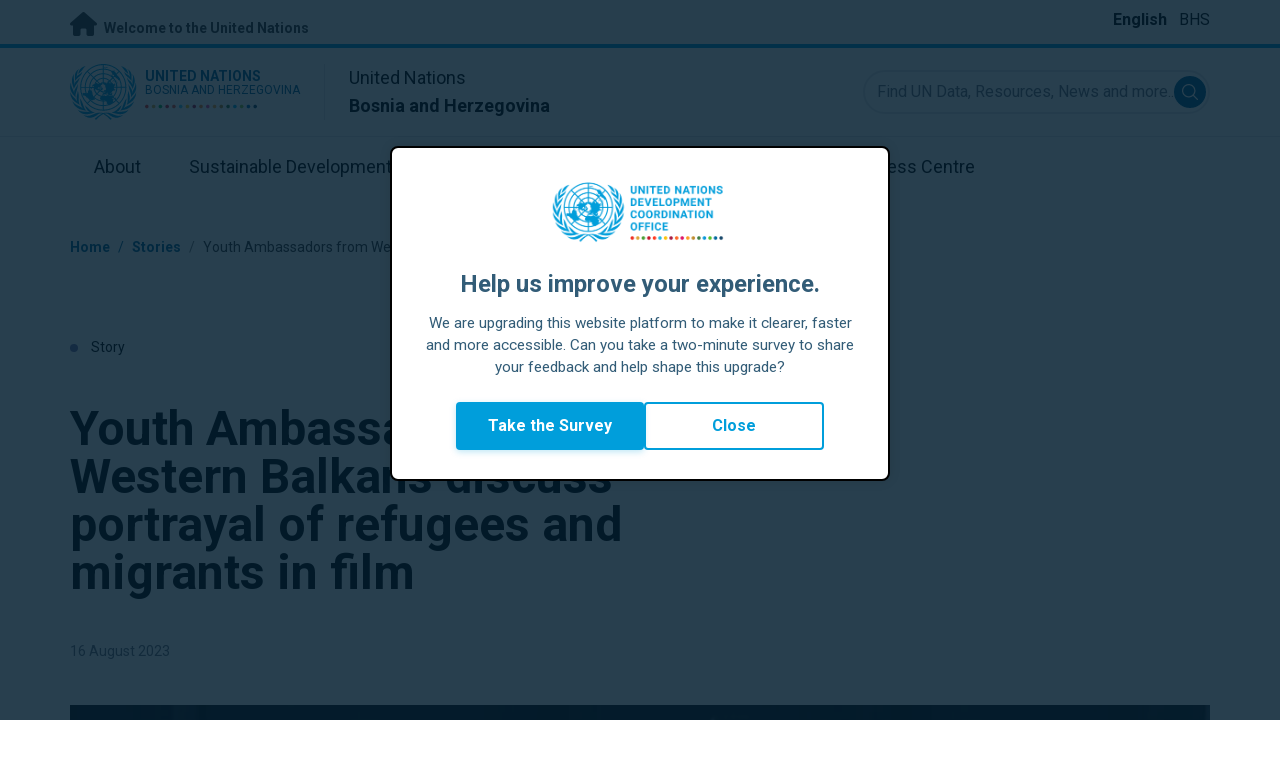

--- FILE ---
content_type: text/html; charset=UTF-8
request_url: https://bosniaherzegovina.un.org/en/245782-youth-ambassadors-western-balkans-discuss-portrayal-refugees-and-migrants-film
body_size: 9916
content:
<!DOCTYPE html>
<html lang="en" dir="ltr" prefix="og: https://ogp.me/ns#">
  <head>

    <meta charset="utf-8" />
<meta name="description" content="Film, as an artistic medium, has the power to connect with a vast audience, evoke emotions, and influence public perceptions." />
<link rel="canonical" href="https://bosniaherzegovina.un.org/en/245782-youth-ambassadors-western-balkans-discuss-portrayal-refugees-and-migrants-film" />
<meta property="og:site_name" content="Bosnia and Herzegovina" />
<meta property="og:type" content="Story" />
<meta property="og:url" content="https://bosniaherzegovina.un.org/en/245782-youth-ambassadors-western-balkans-discuss-portrayal-refugees-and-migrants-film" />
<meta property="og:title" content="Youth Ambassadors from Western Balkans discuss portrayal of refugees and migrants in film" />
<meta property="og:description" content="This makes it a crucial platform for addressing refugee and migrant concerns. This was one of the conclusions from a workshop session that UNHCR BiH in partnership with IOM BiH held with 30 European Youth Ambassadors from Western Balkans region and youth from BiH as part of the Human Rights Day programme of the 29th Sarajevo Film Festival." />
<meta property="og:image" content="https://bosniaherzegovina.un.org/sites/default/files/styles/large/public/2023-09/SFF%20Event%20UNHCR%20IOM%20%2810%29_0.JPG?h=10d202d3&amp;itok=knk37pGn" />
<meta name="twitter:card" content="summary_large_image" />
<meta name="twitter:title" content="Youth Ambassadors from Western Balkans discuss portrayal of refugees and migrants in film" />
<meta name="twitter:description" content="This makes it a crucial platform for addressing refugee and migrant concerns. This was one of the conclusions from a workshop session that UNHCR BiH in partnership with IOM BiH held with 30 European Youth Ambassadors from Western Balkans region and youth from BiH as part of the Human Rights Day programme of the 29th Sarajevo Film Festival." />
<meta name="twitter:image" content="https://bosniaherzegovina.un.org/sites/default/files/styles/large/public/2023-09/SFF%20Event%20UNHCR%20IOM%20%2810%29_0.JPG?h=10d202d3&amp;itok=knk37pGn" />
<meta name="Generator" content="Drupal 10 (https://www.drupal.org)" />
<meta name="MobileOptimized" content="width" />
<meta name="HandheldFriendly" content="true" />
<meta name="viewport" content="width=device-width, initial-scale=1.0" />
<link rel="icon" href="/profiles/undg_country/themes/custom/undg/favicon.ico" type="image/vnd.microsoft.icon" />
<link rel="alternate" hreflang="bhs" href="https://bosniaherzegovina.un.org/bhs/245782-mladi-ambasadori-iz-zapadnog-balkana-razgovaraju-o-predstavljanju-izbjeglica-i-migranata-u" />
<link rel="alternate" hreflang="en" href="https://bosniaherzegovina.un.org/en/245782-youth-ambassadors-western-balkans-discuss-portrayal-refugees-and-migrants-film" />
<link rel="canonical" href="https://bosniaherzegovina.un.org/en/245782-youth-ambassadors-western-balkans-discuss-portrayal-refugees-and-migrants-film" />
<link rel="shortlink" href="https://bosniaherzegovina.un.org/en/node/245782" />

    <title>Youth Ambassadors from Western Balkans discuss portrayal of refugees and migrants in film | United Nations in Bosnia and Herzegovina</title>
    <link rel="preconnect" href="https://fonts.gstatic.com" crossorigin>
    <link rel="stylesheet" media="all" href="/sites/default/files/css/css_mfap4pVkfFgLlMBplIoSE2Pa_gmPu053AwXeSDtUDG0.css?delta=0&amp;language=en&amp;theme=undg&amp;include=[base64]" />
<link rel="stylesheet" media="all" href="/sites/default/files/css/css_tV0qXtQ3ppv4vuj2tDSp38ubUP7DxacFAlbtim0jyXU.css?delta=1&amp;language=en&amp;theme=undg&amp;include=[base64]" />
<link rel="stylesheet" media="all" href="https://fonts.googleapis.com/css?family=Roboto:400,700&amp;display=swap" />

    <script type="application/json" data-drupal-selector="drupal-settings-json">{"path":{"baseUrl":"\/","pathPrefix":"en\/","currentPath":"node\/245782","currentPathIsAdmin":false,"isFront":false,"currentLanguage":"en","themeUrl":"profiles\/undg_country\/themes\/custom\/undg"},"pluralDelimiter":"\u0003","suppressDeprecationErrors":true,"undgBlocks":{"surveyPopup":{"buttonText":"Take the Survey"}},"glightbox":{"width":"98%","height":"98%","plyr":{"js":"\/libraries\/plyr\/plyr.js","css":"\/libraries\/plyr\/plyr.css","enabled":true,"debug":false,"controls":"[\u0027play-large\u0027, \u0027play\u0027, \u0027progress\u0027, \u0027current-time\u0027, \u0027mute\u0027, \u0027volume\u0027, \u0027captions\u0027, \u0027settings\u0027, \u0027pip\u0027, \u0027airplay\u0027, \u0027fullscreen\u0027]","settings":"[\u0027captions\u0027, \u0027quality\u0027, \u0027speed\u0027, \u0027loop\u0027]","loadSprite":true,"iconUrl":"","iconPrefix":"plyr","blankVideo":"https:\/\/cdn.plyr.io\/static\/blank.mp4","autoplay":false,"autopause":true,"playsinline":true,"seekTime":10,"volume":1,"muted":false,"clickToPlay":true,"disableContextMenu":true,"hideControls":true,"resetOnEnd":false,"displayDuration":true,"invertTime":true,"toggleInvert":true,"ratio":""}},"simple_popup_blocks":{"settings":[{"uid":"site_survey_popup","type":"1","css_selector":"1","identifier":"survey-popup-id","layout":"4","visit_counts":"0","overlay":"1","trigger_method":0,"trigger_selector":"#custom-css-id","delay":"2","enable_escape":false,"trigger_width":null,"minimize":"1","close":false,"use_time_frequency":false,"time_frequency":"3600","show_minimized_button":"1","width":"500","cookie_expiry":"1","status":"1"}]},"undg_selection_sharer":{"undg_selection_sharer_jquery_selectors":["div","h1","h2","h3","h4","h5","h6","p"],"undg_selection_sharer_facebook":1,"undg_selection_sharer_twitter":1,"undg_selection_sharer_linkedin":1,"undg_selection_sharer_email":0},"rollbar":{"accessToken":"ceca362f0d0048f79126165e7268f835","captureUncaught":true,"captureUnhandledRejections":false,"payload":{"environment":"UNCT.live"},"rollbarJsUrl":"https:\/\/cdn.rollbar.com\/rollbarjs\/refs\/tags\/v2.26.4\/rollbar.min.js","ignoredMessages":[],"scrubFields":["passwd","password","secret","confirm_password","password_confirmation","auth_token","csrf_token"]},"user":{"uid":0,"permissionsHash":"69ec052b31066a75d856868b0ada1764f168aea67d236341dda27bb50aacb3f2"}}</script>
<script src="/sites/default/files/js/js_zVPiC4Wn1owDpY4UGo0xtD0czvUE3dR8eivd-ulIPDY.js?scope=header&amp;delta=0&amp;language=en&amp;theme=undg&amp;include=eJxdyksOwyAMBNALgTgSgtRyrFg2siFKbt80v0V3M28GmXDuVbdEQj3gUzMJk0D6h2DKXIsdg9bCYcgH7xy978cFT8uVdVo8-bAV9ty0jXYNDgxTJ5XsczGw9NP4arz0CwA2PEo"></script>


    <script>
      // https://www.uninfo.org/config.js
      window.ENV = {
        API_URL: "https://api.uninfo.org/",
        MVP_URL: "https://workspace.uninfo.org",
        PORTAL_URL: "https://www.uninfo.org",
        API_VERSION: "v0.2",
        EXTERNAL_STORAGE: "https://minio.dev.devqube.io/uninfo-production-main/",
        NODE_ENV: "production",
        HOLDING_PAGE: false
      };
    </script>

    <!-- Google Tag Manager -->
    <script> (function(w, d, s, l, i) {
      w[l] = w[l] || [];
      w[l].push({
        'gtm.start': new Date().getTime(),
        event: 'gtm.js'
      });
      var f = d.getElementsByTagName(s)[0],
      j = d.createElement(s),
      dl = l != 'dataLayer' ? '&l=' + l : '';
      j.async = true;
      j.src = 'https://www.googletagmanager.com/gtm.js?id=' + i + dl;
      f.parentNode.insertBefore(j, f);
    })(window, document, 'script', 'dataLayer', 'GTM-LQCS'); </script>
    <!-- End Google Tag Manager -->

        <!-- Global site tag (gtag.js) - Google Analytics -->
    <script defer src="https://www.googletagmanager.com/gtag/js?id=G-4QHK6JX4CT"></script>
    <script>
      window.dataLayer = window.dataLayer || [];
      function gtag(){dataLayer.push(arguments);}
      gtag('js', new Date());

            gtag('config', 'G-4QHK6JX4CT');
      
            gtag('config', 'G-2BZRRT7QSQ');
          </script>
      </head>
  <body class="path-node page-node-type-article font-body">
    <!-- Google Tag Manager (noscript) -->
    <noscript>
      <iframe src="https://www.googletagmanager.com/ns.html?id=GTM-LQCS"
      height="0" width="0" style="display:none;visibility:hidden"></iframe>
    </noscript>
    <!-- End Google Tag Manager (noscript) -->

        <a href="#main-content" class="visually-hidden focusable skip-link">
      Skip to main content
    </a>
    
      <div class="dialog-off-canvas-main-canvas" data-off-canvas-main-canvas>
    <div class="layout-container">
      
  <header role="banner">
    <div class="header-separator"></div>
    <div class="header-container">
        <div class="region region-header">
    <div id="block-unct-header-block" class="block block-undg-blocks block-site-header-block">
  
    
      <div class="relative">
      
  
  <div class="top-banner bg-un-gray-lightest py-2 border-b-4 border-un-primary-brand h-12">
    <div class="inner-top-banner fluid-container-narrow flex flex-row justify-between">
      <div id="welcome" class="font-bold text-sm">
        <a href="https://www.un.org/" class="text-un-gray-darkest">
          <i class="text-xl md:text-2xl me-1 fa-solid fa-home"></i>
          Welcome to the United Nations
        </a>
      </div>

      <div id="language-switcher" class="relative right">
        


<div class="md:hidden text-un-primary-light-1 pointer" id="language-switcher-icon">
    <svg class="w-6 h-6" fill="none" stroke="currentColor" viewBox="0 0 24 24" xmlns="http://www.w3.org/2000/svg"><path stroke-linecap="round" stroke-linejoin="round" stroke-width="2" d="M21 12a9 9 0 01-9 9m9-9a9 9 0 00-9-9m9 9H3m9 9a9 9 0 01-9-9m9 9c1.657 0 3-4.03 3-9s-1.343-9-3-9m0 18c-1.657 0-3-4.03-3-9s1.343-9 3-9m-9 9a9 9 0 019-9"></path></svg>
  </div>
  <ul class="hidden absolute top-10 -start-19 z-999 bg-white md:bg-transparent md:block md:static" id="language-switcher-menu">
    <li><span id="language-switcher-icon"></span><ul class="language-switcher-language-url flex flex-col md:flex-row md:space-s-3">        <li hreflang="en" data-drupal-link-system-path="node/245782" class="en py-2 px-6 border border-un-primary-light md:py-0 md:px-0 md:border-0 is-active" aria-current="page"><a href="/en/245782-youth-ambassadors-western-balkans-discuss-portrayal-refugees-and-migrants-film" class="language-link is-active" hreflang="en" data-drupal-link-system-path="node/245782" aria-current="page">English</a></li>        <li hreflang="bhs" data-drupal-link-system-path="node/245782" class="bhs py-2 px-6 border border-un-primary-light md:py-0 md:px-0 md:border-0"><a href="/bhs/245782-mladi-ambasadori-iz-zapadnog-balkana-razgovaraju-o-predstavljanju-izbjeglica-i-migranata-u" class="language-link" hreflang="bhs" data-drupal-link-system-path="node/245782">BHS</a></li></ul>
    </li>
  </ul>
      </div>
    </div>
  </div>
  <div class="bottom-banner lang-en relative border-b border-un-gray-3">
    <div class="fluid-container-narrow py-4 flex flex-row justify-between items-center">

      <div id="site-logo" class="divide-s flex">
        <div class="flex md:space-s-2 flex-col md:flex-row md:pe-6 pe-3">
          <a href="https://bosniaherzegovina.un.org/en" class="block">
            <span class="sr-only">UN Logo</span>
            <img alt="" class="md:h-14 h-10" src="/profiles/undg_country/themes/custom/undg/images/logo/un-logo.svg">
          </a>

          <div class="flex flex-col">
            <a href="https://bosniaherzegovina.un.org/en" class="block text-un-primary-light uppercase">
              <div class="text-3xs md:text-sm mt-0.5"><strong>United Nations</strong></div>
              <div class="text-3xs md:text-xs leading-3 -mt-1" >Bosnia and Herzegovina</div>
            </a>
            <div class="mt-auto mb-2.5 items-start w-full">
              <svg aria-hidden="true" class="w-12 md:w-28" height="1.905mm" viewBox="0 0 58.71104 1.905" width="58.71104mm" xmlns="http://www.w3.org/2000/svg"><g transform="matrix(.26458333 0 0 .26458333 -34.792708 -20.372916)"><path d="m135.1 84.2c-2 0-3.6-1.6-3.6-3.6s1.6-3.6 3.6-3.6 3.6 1.6 3.6 3.6-1.6 3.6-3.6 3.6" fill="#ec3225"/><path d="m162 84.2c-2 0-3.6-1.6-3.6-3.6s1.6-3.6 3.6-3.6 3.6 1.6 3.6 3.6-1.6 3.6-3.6 3.6" fill="#0db04b"/><path d="m188.8 84.2c-2 0-3.6-1.6-3.6-3.6s1.6-3.6 3.6-3.6 3.6 1.6 3.6 3.6-1.6 3.6-3.6 3.6" fill="#ef4e37"/><path d="m215.6 84.2c-2 0-3.6-1.6-3.6-3.6s1.6-3.6 3.6-3.6 3.6 1.6 3.6 3.6-1.6 3.6-3.6 3.6" fill="#ffc10e"/><path d="m242.5 84.2c-2 0-3.6-1.6-3.6-3.6s1.6-3.6 3.6-3.6 3.6 1.6 3.6 3.6-1.6 3.6-3.6 3.6" fill="#f38020"/><path d="m269.3 84.2c-2 0-3.6-1.6-3.6-3.6s1.6-3.6 3.6-3.6 3.6 1.6 3.6 3.6-1.6 3.6-3.6 3.6" fill="#f9a533"/><path d="m296.1 84.2c-2 0-3.6-1.6-3.6-3.6s1.6-3.6 3.6-3.6 3.6 1.6 3.6 3.6-1.6 3.6-3.6 3.6" fill="#387c46"/><path d="m148.6 84.2c-2 0-3.6-1.6-3.6-3.6s1.6-3.6 3.6-3.6 3.6 1.6 3.6 3.6-1.7 3.6-3.6 3.6" fill="#daa63c"/><path d="m175.4 84.2c-2 0-3.6-1.6-3.6-3.6s1.6-3.6 3.6-3.6 3.6 1.6 3.6 3.6-1.6 3.6-3.6 3.6" fill="#d12333"/><path d="m202.2 84.2c-2 0-3.6-1.6-3.6-3.6s1.6-3.6 3.6-3.6 3.6 1.6 3.6 3.6-1.6 3.6-3.6 3.6" fill="#44c7f4"/><path d="m229.1 84.2c-2 0-3.6-1.6-3.6-3.6s1.6-3.6 3.6-3.6 3.6 1.6 3.6 3.6-1.7 3.6-3.6 3.6" fill="#a61d44"/><path d="m255.9 84.2c-2 0-3.6-1.6-3.6-3.6s1.6-3.6 3.6-3.6 3.6 1.6 3.6 3.6-1.6 3.6-3.6 3.6" fill="#ed4094"/><path d="m282.7 84.2c-2 0-3.6-1.6-3.6-3.6s1.6-3.6 3.6-3.6 3.6 1.6 3.6 3.6-1.6 3.6-3.6 3.6" fill="#bb892c"/><path d="m309.6 84.2c-2 0-3.6-1.6-3.6-3.6s1.6-3.6 3.6-3.6 3.6 1.6 3.6 3.6-1.7 3.6-3.6 3.6" fill="#00adee"/><path d="m336.4 84.2c-2 0-3.6-1.6-3.6-3.6s1.6-3.6 3.6-3.6 3.6 1.6 3.6 3.6-1.6 3.6-3.6 3.6" fill="#006cb6"/><path d="m323 84.2c-2 0-3.6-1.6-3.6-3.6s1.6-3.6 3.6-3.6 3.6 1.6 3.6 3.6-1.6 3.6-3.6 3.6" fill="#8bc53f"/><path d="m349.8 84.2c-2 0-3.6-1.6-3.6-3.6s1.6-3.6 3.6-3.6 3.6 1.6 3.6 3.6-1.6 3.6-3.6 3.6" fill="#174b6e"/></g></svg>
            </div>
          </div>
        </div>

        <div class="ps-3 md:ps-6 my-auto">
          <div class="md:text-lg text-md">United Nations</div>
          <div class="md:text-lg text-md"><strong>Bosnia and Herzegovina</strong></div>
        </div>
      </div>

      <div class="md:max-w-xs lg:max-w-none md:ps-3">
        <div class="site-search-wrapper">

  <form action="/en/search" method="get" id="main-search-form" accept-charset="UTF-8" class="hidden absolute top-0 start-0 w-full h-full md:w-auto md:h-auto md:static md:block">

    <div class="relative w-full h-full md:w-auto md:h-auto">
      <label class="sr-only" for="search-input">Find UN Data, Resources, News and more...</label>
      <input id="search-input" placeholder="Find UN Data, Resources, News and more..." type="text" name="key" value="" size="38" maxlength="128" class="w-full h-full md:w-auto md:h-auto md:rounded-full border-un-gray-3 border-2 max-w-full">
      <button id="edit-submit-search" name="search" type="submit" class="absolute inset-y-0 my-auto end-10 md:end-1 bg-un-primary-light rounded-full h-8 w-8 text-white p-2 cursor-pointer">
        <span class="sr-only">Submit search</span>
        <svg viewBox="0 0 14 14" fill="currentColor">
          <path fill-rule="evenodd" clip-rule="evenodd" d="M10.4238 9.65421L13.8405 13.0708C14.0532 13.2834 14.0532 13.628 13.8406 13.8406C13.7343 13.9469 13.5949 14 13.4556 14C13.3164 14 13.177 13.9469 13.0708 13.8406L9.65403 10.4239C8.63276 11.2731 7.32127 11.7847 5.89241 11.7847C2.64332 11.7847 0 9.14154 0 5.89258C0 2.6434 2.64332 0 5.89241 0C9.14144 0 11.7848 2.6434 11.7848 5.89258C11.7848 7.32151 11.2731 8.63294 10.4238 9.65421ZM5.89241 1.08862C3.24358 1.08862 1.08862 3.24367 1.08862 5.89258C1.08862 8.54127 3.24358 10.6961 5.89241 10.6961C8.54117 10.6961 10.6961 8.54127 10.6961 5.89258C10.6961 3.24367 8.54117 1.08862 5.89241 1.08862Z"></path>
        </svg>
      </button>
      <img src="/profiles/undg_country/themes/custom/undg/images/icons/icon_close.svg" alt="Close search" class="close-search absolute end-0 w-10 top-8 text-un-gray-dark cursor-pointer md:hidden">
    </div>

  </form>

</div>

      </div>
      <div class="flex flex-row justify-between lg:hidden">
        <button type="button" id="mobile-search-toggle" class="md:hidden w-10 h-10 bg-un-primary-light rounded-full text-white p-3 self-center" name="search-toogle">
          <svg viewBox="0 0 14 14" fill="currentColor">
            <path fill-rule="evenodd" clip-rule="evenodd" d="M10.4238 9.65421L13.8405 13.0708C14.0532 13.2834 14.0532 13.628 13.8406 13.8406C13.7343 13.9469 13.5949 14 13.4556 14C13.3164 14 13.177 13.9469 13.0708 13.8406L9.65403 10.4239C8.63276 11.2731 7.32127 11.7847 5.89241 11.7847C2.64332 11.7847 0 9.14154 0 5.89258C0 2.6434 2.64332 0 5.89241 0C9.14144 0 11.7848 2.6434 11.7848 5.89258C11.7848 7.32151 11.2731 8.63294 10.4238 9.65421ZM5.89241 1.08862C3.24358 1.08862 1.08862 3.24367 1.08862 5.89258C1.08862 8.54127 3.24358 10.6961 5.89241 10.6961C8.54117 10.6961 10.6961 8.54127 10.6961 5.89258C10.6961 3.24367 8.54117 1.08862 5.89241 1.08862Z"></path>
          </svg>
        </button>
        <button type="button" class="mobile-menu-toggle lg:hidden flex justify-end items-center w-10 h-10 self-center cursor-pointer" name="menu">
          <div class="menu-hide-when-open text-un-primary-light">
            <svg class="w-8 h-8" fill="none" stroke="currentColor" viewBox="0 0 24 24" xmlns="http://www.w3.org/2000/svg"><path stroke-linecap="round" stroke-linejoin="round" stroke-width="2" d="M4 6h16M4 12h16M4 18h16"></path></svg>
          </div>
          <div class="menu-show-when-open hidden text-un-primary-light">
            <svg class="w-8 h-8" fill="none" stroke="currentColor" viewBox="0 0 24 24" xmlns="http://www.w3.org/2000/svg"><path stroke-linecap="round" stroke-linejoin="round" stroke-width="2" d="M6 18L18 6M6 6l12 12"></path></svg>
          </div>
        </button>
      </div>
    </div>
  </div>

  <div class="menu-show-when-open hidden lg:block bg-un-primary-main lg:bg-transparent lg:h-auto absolute w-full lg:static top-full z-50">
  <div class="fluid-container-narrow main-menu-container">
    <nav class="main-menu-simple py-4 lg:p-0" role="navigation" aria-label="Main menu">
              <ul class="flex flex-col lg:flex lg:flex-row divide-y lg:divide-y-0 divide-un-gray-light text-white lg:text-black font-body">
                                  <li class="py-5 ps-7.5 pe-15 lg:ps-0 lg:pe-0 lg:p-0 cursor-pointer group lg:relative has-children">
                            <a class="font-bold lg:font-normal lg:group-hover:font-bold lg:group-focus:font-bold text-xl lg:text-lg justify-between lg:justify-center lg:py-4 lg:px-6 group flex" href="#">
                <span aria-label="About">About</span>
                <span class="hidden lg:group-hover:block lg:group-focus:block h-1 w-full absolute bottom-0 bg-un-primary-light"></span>
              </a>
                                              <ul class="border-t border-un-gray-light flex-col divide-y divide-un-gray-light mt-4 lg:mt-0 hidden lg:hidden lg:group-hover:flex lg:group-focus:flex lg:absolute lg:top-full z-50 lg:bg-un-primary-main lg:w-80 lg:py-4 lg:px-6 lg:text-white lg:shadow-md">
                                                        <li class="">
                                            <a aria-label="About the UN" title="Find out what the UN in Bosnia and Herzegovina is doing towards the achievement of the Sustainable Development Goals." class="block p-2 text-base hover:underline focus:underline" href="https://www.un.org/en/about-us" target="_blank" >About the UN</a>
                    </li>
                                      <li class="">
                                            <a aria-label="The UN in Bosnia and Herzegovina" title="" class="block p-2 text-base hover:underline focus:underline" href="/en/about/about-the-un"  >The UN in Bosnia and Herzegovina</a>
                    </li>
                                      <li class="">
                                            <a aria-label="UN Entities in Bosnia and Herzegovina" title="" class="block p-2 text-base hover:underline focus:underline" href="/en/about/un-entities-in-country"  >UN Entities in Bosnia and Herzegovina</a>
                    </li>
                                      <li class="">
                                            <a aria-label="The Resident Coordinator Office" title="" class="block p-2 text-base hover:underline focus:underline" href="/en/about/about-the-resident-coordinator-office"  >The Resident Coordinator Office</a>
                    </li>
                                      <li class="">
                                            <a aria-label="Our Team in Bosnia and Herzegovina" title="" class="block p-2 text-base hover:underline focus:underline" href="/en/about/our-team"  >Our Team in Bosnia and Herzegovina</a>
                    </li>
                                      <li class="">
                                            <a aria-label="Contact Us" title="" class="block p-2 text-base hover:underline focus:underline" href="/en/contact-us"  >Contact Us</a>
                    </li>
                                      <li class="">
                                            <a aria-label="Sustainable Development Group" title="" class="block p-2 text-base hover:underline focus:underline" href="https://unsdg.un.org/" target="_blank" >Sustainable Development Group</a>
                    </li>
                                      <li class="">
                                            <a aria-label="Our Work" title="" class="block p-2 text-base hover:underline focus:underline" href="/en/key-initiatives"  >Our Work</a>
                    </li>
                                  </ul>
                          </li>
                                  <li class="py-5 ps-7.5 pe-15 lg:ps-0 lg:pe-0 lg:p-0 cursor-pointer group lg:relative">
                            <a class="font-bold lg:font-normal lg:group-hover:font-bold lg:group-focus:font-bold text-xl lg:text-lg justify-between lg:justify-center lg:py-4 lg:px-6 group flex" href="/en/sdgs">
                <span aria-label="Sustainable Development Goals">Sustainable Development Goals</span>
                <span class="hidden lg:group-hover:block lg:group-focus:block h-1 w-full absolute bottom-0 bg-un-primary-light"></span>
              </a>
                          </li>
                                  <li class="py-5 ps-7.5 pe-15 lg:ps-0 lg:pe-0 lg:p-0 cursor-pointer group lg:relative">
                            <a class="font-bold lg:font-normal lg:group-hover:font-bold lg:group-focus:font-bold text-xl lg:text-lg justify-between lg:justify-center lg:py-4 lg:px-6 group flex" href="/en/take-action">
                <span aria-label="Take Action">Take Action</span>
                <span class="hidden lg:group-hover:block lg:group-focus:block h-1 w-full absolute bottom-0 bg-un-primary-light"></span>
              </a>
                          </li>
                                  <li class="py-5 ps-7.5 pe-15 lg:ps-0 lg:pe-0 lg:p-0 cursor-pointer group lg:relative">
                            <a class="font-bold lg:font-normal lg:group-hover:font-bold lg:group-focus:font-bold text-xl lg:text-lg justify-between lg:justify-center lg:py-4 lg:px-6 group flex" href="/en/stories">
                <span aria-label="Stories">Stories</span>
                <span class="hidden lg:group-hover:block lg:group-focus:block h-1 w-full absolute bottom-0 bg-un-primary-light"></span>
              </a>
                          </li>
                                  <li class="py-5 ps-7.5 pe-15 lg:ps-0 lg:pe-0 lg:p-0 cursor-pointer group lg:relative has-children">
                            <a class="font-bold lg:font-normal lg:group-hover:font-bold lg:group-focus:font-bold text-xl lg:text-lg justify-between lg:justify-center lg:py-4 lg:px-6 group flex" href="#">
                <span aria-label="Resources">Resources</span>
                <span class="hidden lg:group-hover:block lg:group-focus:block h-1 w-full absolute bottom-0 bg-un-primary-light"></span>
              </a>
                                              <ul class="border-t border-un-gray-light flex-col divide-y divide-un-gray-light mt-4 lg:mt-0 hidden lg:hidden lg:group-hover:flex lg:group-focus:flex lg:absolute lg:top-full z-50 lg:bg-un-primary-main lg:w-80 lg:py-4 lg:px-6 lg:text-white lg:shadow-md">
                                                        <li class="">
                                            <a aria-label="Publications" title="" class="block p-2 text-base hover:underline focus:underline" href="/en/resources/publications"  >Publications</a>
                    </li>
                                      <li class="">
                                            <a aria-label="Photos" title="" class="block p-2 text-base hover:underline focus:underline" href="/en/resources/photo-stories"  >Photos</a>
                    </li>
                                      <li class="">
                                            <a aria-label="Videos" title="" class="block p-2 text-base hover:underline focus:underline" href="/en/resources/video-stories"  >Videos</a>
                    </li>
                                  </ul>
                          </li>
                                  <li class="py-5 ps-7.5 pe-15 lg:ps-0 lg:pe-0 lg:p-0 cursor-pointer group lg:relative has-children">
                            <a class="font-bold lg:font-normal lg:group-hover:font-bold lg:group-focus:font-bold text-xl lg:text-lg justify-between lg:justify-center lg:py-4 lg:px-6 group flex" href="#">
                <span aria-label="Press Centre">Press Centre</span>
                <span class="hidden lg:group-hover:block lg:group-focus:block h-1 w-full absolute bottom-0 bg-un-primary-light"></span>
              </a>
                                              <ul class="border-t border-un-gray-light flex-col divide-y divide-un-gray-light mt-4 lg:mt-0 hidden lg:hidden lg:group-hover:flex lg:group-focus:flex lg:absolute lg:top-full z-50 lg:bg-un-primary-main lg:w-80 lg:py-4 lg:px-6 lg:text-white lg:shadow-md lg:end-0">
                                                        <li class="">
                                            <a aria-label="Press Releases" title="" class="block p-2 text-base hover:underline focus:underline" href="/en/press-centre/press-releases"  >Press Releases</a>
                    </li>
                                      <li class="">
                                            <a aria-label="Media Contacts" title="" class="block p-2 text-base hover:underline focus:underline" href="/en/press-centre/media-contacts"  >Media Contacts</a>
                    </li>
                                      <li class="">
                                            <a aria-label="Events" title="" class="block p-2 text-base hover:underline focus:underline" href="/en/events"  >Events</a>
                    </li>
                                  </ul>
                          </li>
                  </ul>
          </nav>
  </div>
</div>


</div>

  </div>

  </div>

    </div>
    <div id="read-progress"></div>
  </header>

  <main role="main">
        <a id="main-content" tabindex="-1"></a>

    <div class="layout-content">
        <div class="region region-content">
    <div data-drupal-messages-fallback class="hidden"></div>
<article class="node node--type-article node--view-mode-full js-selection-sharer">

  
  <div class="node__content">
      <nav class="breadcrumb fluid-container-narrow my-8 md:my-10" role="navigation" aria-labelledby="system-breadcrumb">
    <h2 id="system-breadcrumb" class="visually-hidden">Breadcrumb</h2>

    <div class="flex flex-row text-sm items-center">
                              <div class="crumb truncate text-un-primary-light-1 font-bold">
                      <a href="/en">Home</a>
                  </div>
                                  <div class="text-un-primary-light-1 mx-2">/</div>
                        <div class="crumb truncate text-un-primary-light-1 font-bold">
                      <a href="/en/stories">Stories</a>
                  </div>
                                  <div class="text-un-gray-dark mx-2">/</div>
                        <div class="crumb truncate text-un-gray-darkest">
                      Youth Ambassadors from Western Balkans discuss portrayal of refugees and migrants in film
                  </div>
          </div>

  </nav>

<div class="fluid-container-narrow">

      <div class="mb-9 md:mb-12 mt-18 text-sm">
      <span class="rounded-full h-2 w-2 inline-block me-2.5 bg-un-blue"></span>
      Story
    </div>
  
  <div >

    <div>
      <h1 id="content-title" class="max-w-2xl mb-8 md:mb-11 font-bold text-xl md:text-5xl">
        Youth Ambassadors from Western Balkans discuss portrayal of refugees and migrants in film
      </h1>
      <div class="text-sm mb-11">
                <span class="text-gray-500">
          16 August 2023
        </span>
      </div>
    </div>

    
  </div>

</div>
<div class="fluid-container-narrow">
  <figure class="caption mb-8 md:mb-0 ">
  <img src="/sites/default/files/styles/hero_header_2xl_1x/public/2023-09/SFF%20Event%20UNHCR%20IOM%20%2810%29_0.JPG?itok=9vu_KQyU" alt="" class="image-style-hero-header-2xl-1x" />



  <figcaption>
          </figcaption>
</figure>

</div>
<div class="styled-body">
  <div class="fluid-container-narrow">
  <div class="md:grid md:gap-4 grid-cols-body-and-social-links mb-5 lg:mb-20">

  <div class="styled-body-with-container">
            
            <div class="clearfix text-formatted field field--name-field-text-intro field--type-text-long field--label-hidden field__item"><p>Film, as an artistic medium, has the power to connect with a vast audience, evoke emotions, and influence public perceptions.</p>
</div>
      
        
            <div class="clearfix text-formatted field field--name-body field--type-text-with-summary field--label-hidden field__item"><p>This makes it a crucial platform for addressing refugee and migrant concerns. This was one of the conclusions from a workshop session that UNHCR BiH in partnership with IOM BiH held with 30 European Youth Ambassadors from Western Balkans region and youth from BiH as part of the Human Rights Day programme of the 29th Sarajevo Film Festival.</p>
<p>During interactive discussion young human rights activists shared their visions of how they see the cinema should deal with the human rights issues and had a more in-depth insight into why it is important to differentiate refugees as a vulnerable category when portraying mixed migration movement.</p>
<figure role="group" data-embed-button="images" data-entity-embed-display="undg_view_mode:media.regular_image" data-entity-embed-display-settings="{&quot;override_caption&quot;:&quot;&quot;,&quot;link_image&quot;:&quot;&quot;}" data-entity-type="media" data-entity-uuid="4029556a-4e58-4b70-8163-e57de9683f09" data-langcode="en" class="embedded-entity caption">
<article class="media media--type-image media--view-mode-regular-image">
<div class="field field--name-field-media-image field--type-image field--label-hidden field__item">  <img loading="eager" src="/sites/default/files/styles/large/public/2023-09/SFF%20Event%20UNHCR%20IOM%20%288%29_0.jpg?h=10d202d3&amp;itok=erX41gnS" width="900" height="600" alt class="image-style-large">
</div>
</article>
<figcaption>
                </figcaption>
</figure>
<figure role="group" data-embed-button="images" data-entity-embed-display="undg_view_mode:media.regular_image" data-entity-embed-display-settings="{&quot;override_caption&quot;:&quot;&quot;,&quot;link_image&quot;:&quot;&quot;}" data-entity-type="media" data-entity-uuid="ed2c17d3-9018-4418-8590-02405c36c7ca" data-langcode="en" class="embedded-entity caption">
<article class="media media--type-image media--view-mode-regular-image">
<div class="field field--name-field-media-image field--type-image field--label-hidden field__item">  <img loading="eager" src="/sites/default/files/styles/large/public/2023-09/SFF%20Event%20UNHCR%20IOM%20%285%29_0.JPG?h=10d202d3&amp;itok=jKUXvtaW" width="900" height="600" alt class="image-style-large">
</div>
</article>
<figcaption>
                </figcaption>
</figure>
<blockquote><p>“Mixed migration is a movement, a process in which a number of people share the same means of transportation and routes, generally in an irregular manner, but for different reasons. They have varying needs and profiles and may include asylum-seekers, refugees, trafficked persons, unaccompanied/separated children, and migrants in an irregular situation. Respect for the Human Rights, dignity and well-being of all persons who are a part of mixed migratory flows, remains a paramount for IOM,” said Elma Selman, IOM BiH Protection Coordinator.</p>
</blockquote>
<blockquote><p>“While the term migrant in a broader definition refers to any person who moves away from their usual place of residence, UNHCR recommends that people who are forced to flee their residences and are likely to be asylum-seekers or refugees are referred to as such, and that the word ‘migrant' should not be used as a catchall term to refer to refugees or to people who are likely to need international protection,” said Hugues Bissot, UNHCR Senior Protection Officer in Bosnia and Herzegovina. “Not using the correct terminology could cause a potential risk undermining their access to the specific legal protections that states are obliged to provide to refugees.”</p>
</blockquote>
<p>Going through various excerpts from documentaries, feature, and animated films, and thorough interactive discussion, youth from the Western Balkans agreed that the role of cinema in shaping public opinions and educating people is very strong, and that in films, especially documentaries, it is crucial to present refugees as persons who flee their countries due to persecution or fear of persecution on the basis of race, religion, nationality, political opinion or belonging to a particular social group or due to a situation of indiscriminate violence.</p>
<p>&nbsp;</p>
</div>
      
  </div>

  <div class="hidden md:block">
    

<div class="social-media-sharing">
  <ul class="">
                    <li>
        <a    target="_blank"   class="twitter share"   href="https://twitter.com/intent/tweet?url=https://bosniaherzegovina.un.org/en/245782-youth-ambassadors-western-balkans-discuss-portrayal-refugees-and-migrants-film&amp;status=Youth Ambassadors from Western Balkans discuss portrayal of refugees and migrants in film+https://bosniaherzegovina.un.org/en/245782-youth-ambassadors-western-balkans-discuss-portrayal-refugees-and-migrants-film"
          title="X">
                      <img alt="X" src="https://bosniaherzegovina.un.org/modules/contrib/social_media/icons/x.svg">
                  </a>

      </li>
                <li>
        <a    target="_blank"   class="facebook-share share"   href="http://www.facebook.com/share.php?u=https://bosniaherzegovina.un.org/en/245782-youth-ambassadors-western-balkans-discuss-portrayal-refugees-and-migrants-film&amp;title=Youth Ambassadors from Western Balkans discuss portrayal of refugees and migrants in film"
          title="Facebook">
                      <img alt="Facebook" src="https://bosniaherzegovina.un.org/modules/contrib/social_media/icons/facebook_share.svg">
                  </a>

      </li>
                <li>
        <a    target="_blank"   class="linkedin share"   href="http://www.linkedin.com/shareArticle?mini=true&amp;url=https://bosniaherzegovina.un.org/en/245782-youth-ambassadors-western-balkans-discuss-portrayal-refugees-and-migrants-film&amp;title=Youth Ambassadors from Western Balkans discuss portrayal of refugees and migrants in film&amp;source=https://bosniaherzegovina.un.org/en/245782-youth-ambassadors-western-balkans-discuss-portrayal-refugees-and-migrants-film"
          title="Linkedin">
                      <img alt="Linkedin" src="https://bosniaherzegovina.un.org/modules/contrib/social_media/icons/linkedin.svg">
                  </a>

      </li>
                <li>
        <a      class="email share"   href="mailto:?subject=Youth Ambassadors from Western Balkans discuss portrayal of refugees and migrants in film&amp;body=Check out this site https://bosniaherzegovina.un.org/en/245782-youth-ambassadors-western-balkans-discuss-portrayal-refugees-and-migrants-film"
          title="Email">
                      <img alt="Email" src="https://bosniaherzegovina.un.org/modules/contrib/social_media/icons/email.svg">
                  </a>

      </li>
      </ul>
</div>


  </div>

</div>

</div>

</div>
<div class="fluid-container-narrow">
  
<h3 class="block text-3xl sm:text-4xl font-bold mt-10.5 md:mt-20 mb-8 md:mb-9">UN entities involved in this initiative</h3>

</div>
<div class="fluid-container-narrow">
  <div class="grid grid-cols-1 sm:grid-cols-3 lg:grid-cols-4 xl:grid-cols-5 gap-4 mb-4 md:mb-10">
      <div class="me-2.5 mb-2"><div class="pt-6.5 pb-7.5 px-6.5 border rounded h-full w-full lg:min-h-56">
  <div class="text-2xl font-bold uppercase text-black">
    IOM
  </div>
      <div class="mt-2 md:mt-4 leading-6 font-bold text-sm text-gray">
      International Organization for Migration
    </div>
  </div>
</div>
      <div class="me-2.5 mb-2"><div class="pt-6.5 pb-7.5 px-6.5 border rounded h-full w-full lg:min-h-56">
  <div class="text-2xl font-bold uppercase text-black">
    UNHCR
  </div>
      <div class="mt-2 md:mt-4 leading-6 font-bold text-sm text-gray">
      United Nations High Commissioner for Refugees
    </div>
  </div>
</div>
  </div>

</div>
<div class="fluid-container-narrow">
    <h2  class="block text-3xl sm:text-4xl font-bold mt-10.5 md:mt-20 mb-8 md:mb-9 sm:max-w-194">Goals we are supporting through this initiative</h2>


<div id="sdg-icons" class="sdg-icons mt-10 mb-16 grid grid-cols-2 sm:grid-cols-3 md:grid-cols-4 lg:grid-cols-6 gap-4 sm:gap-x-6">
  <a href="/en/sdgs/10" class="block" aria-label="REDUCED INEQUALITIES">
  <figure id="sdg-10" class="rounded w-40 h-40 overflow-hidden">
    <img src="/profiles/undg_country/themes/custom/undg/images/SDGs/en/SDG-10.svg" alt="Reduced Inequalities" class="object-cover w-full h-full">
  </figure>
</a>
<a href="/en/sdgs/16" class="block" aria-label="PEACE, JUSTICE AND STRONG INSTITUTIONS">
  <figure id="sdg-16" class="rounded w-40 h-40 overflow-hidden">
    <img src="/profiles/undg_country/themes/custom/undg/images/SDGs/en/SDG-16.svg" alt="Peace, Justice and Strong Institutions" class="object-cover w-full h-full">
  </figure>
</a>
</div>


</div>

  </div>

</article>

  </div>

    </div>

    <div id="webchat"></div>
  </main>

  <footer role="contentinfo"  data-aos="fade-zoom-in" data-aos-easing="ease-in-sine" data-aos-duration="600">
    <div class="footer-menu">
      <div class="footer-menu-container">
          <div class="region region-footer-menu">
    <div id="block-unctfootermenublock" class="block block-undg-blocks block-site-footer-menu-block">
  
    
      
<footer id="footer" aria-label="Site footer">
  <div class="bg-un-gray-lightest">
    <div class="fluid-container-narrow pt-10">

      <div class="pb-16">
        <div class="text-2xl sm:text-3xl font-bold md:w-1/2">
                      United Nations Bosnia and Herzegovina
                  </div>
        <div class="md:grid md:grid-cols-2">

          <div id="footer-text" class="mt-5 md:mt-10 mb-4 md:mb-6 w-full md:w-4/6 md:text-lg">
            <div>Welcome to the United Nations country team website of Bosnia and Herzegovina</div>

            <div class="text-un-gray-darkest pt-10"><p>UN House<br>
Zmaja od Bosne b.b.<br>
71000 Sarajevo<br>
Bosnia and Herzegovina<br>
Telephone:<br>
+387 33 293 400</p>
</div>
          </div>

          <nav role="navigation" aria-labelledby="footer-menu">
            <span id="footer-menu" class="sr-only">Footer menu</span>
            <div class="mt-8 md:mt-10 sm:mt-0 sm:grid sm:grid-cols-2 gap-x-14 gap-y-10 space-y-5 sm:space-y-0 w-full">
                                <div class="flex flex-col space-y-4">
    <div class="flex flex-row justify-between items-center w-auto lg:w-2/3">
      <span class="font-bold"><a href="https://www.un.org/en/about-us">About the UN</a></span>

            <a href="https://www.un.org/en/about-us">
        <span class="sr-only">About the UN</span>
        <svg class="rtl-rotate w-4 h-4 sm:w-6 sm:h-6 text-black" fill="currentColor" viewBox="0 0 20 20" xmlns="http://www.w3.org/2000/svg"><path fill-rule="evenodd" d="M10.293 3.293a1 1 0 011.414 0l6 6a1 1 0 010 1.414l-6 6a1 1 0 01-1.414-1.414L14.586 11H3a1 1 0 110-2h11.586l-4.293-4.293a1 1 0 010-1.414z" clip-rule="evenodd"></path></svg>
      </a>

    </div>
    <div class="text-sm text-un-gray-darkest">
      Find out what the UN in Bosnia and Herzegovina is doing towards the achievement of the Sustainable Development Goals.
    </div>

  </div>

                                <div class="flex flex-col space-y-4">
    <div class="flex flex-row justify-between items-center w-auto lg:w-2/3">
      <span class="font-bold"><a href="/en/sdgs">SDGs</a></span>

            <a href="/en/sdgs">
        <span class="sr-only">SDGs</span>
        <svg class="rtl-rotate w-4 h-4 sm:w-6 sm:h-6 text-black" fill="currentColor" viewBox="0 0 20 20" xmlns="http://www.w3.org/2000/svg"><path fill-rule="evenodd" d="M10.293 3.293a1 1 0 011.414 0l6 6a1 1 0 010 1.414l-6 6a1 1 0 01-1.414-1.414L14.586 11H3a1 1 0 110-2h11.586l-4.293-4.293a1 1 0 010-1.414z" clip-rule="evenodd"></path></svg>
      </a>

    </div>
    <div class="text-sm text-un-gray-darkest">
      Our work on the Sustainable Development Goals.
    </div>

  </div>

                                <div class="flex flex-col space-y-4">
    <div class="flex flex-row justify-between items-center w-auto lg:w-2/3">
      <span class="font-bold"><a href="/en/take-action">Take Action</a></span>

            <a href="/en/take-action">
        <span class="sr-only">Take Action</span>
        <svg class="rtl-rotate w-4 h-4 sm:w-6 sm:h-6 text-black" fill="currentColor" viewBox="0 0 20 20" xmlns="http://www.w3.org/2000/svg"><path fill-rule="evenodd" d="M10.293 3.293a1 1 0 011.414 0l6 6a1 1 0 010 1.414l-6 6a1 1 0 01-1.414-1.414L14.586 11H3a1 1 0 110-2h11.586l-4.293-4.293a1 1 0 010-1.414z" clip-rule="evenodd"></path></svg>
      </a>

    </div>
    <div class="text-sm text-un-gray-darkest">
      Let's Take Action Towards the Sustainable Development Goals
    </div>

  </div>

                                <div class="flex flex-col space-y-4">
    <div class="flex flex-row justify-between items-center w-auto lg:w-2/3">
      <span class="font-bold"><a href="/en/stories">Stories</a></span>

            <a href="/en/stories">
        <span class="sr-only">Stories</span>
        <svg class="rtl-rotate w-4 h-4 sm:w-6 sm:h-6 text-black" fill="currentColor" viewBox="0 0 20 20" xmlns="http://www.w3.org/2000/svg"><path fill-rule="evenodd" d="M10.293 3.293a1 1 0 011.414 0l6 6a1 1 0 010 1.414l-6 6a1 1 0 01-1.414-1.414L14.586 11H3a1 1 0 110-2h11.586l-4.293-4.293a1 1 0 010-1.414z" clip-rule="evenodd"></path></svg>
      </a>

    </div>
    <div class="text-sm text-un-gray-darkest">
      Find out more about our work towards the Sustainable Development Goals.
    </div>

  </div>

                                <div class="flex flex-col space-y-4">
    <div class="flex flex-row justify-between items-center w-auto lg:w-2/3">
      <span class="font-bold"><a href="/en/resources/publications">Resources</a></span>

            <a href="/en/resources/publications">
        <span class="sr-only">Resources</span>
        <svg class="rtl-rotate w-4 h-4 sm:w-6 sm:h-6 text-black" fill="currentColor" viewBox="0 0 20 20" xmlns="http://www.w3.org/2000/svg"><path fill-rule="evenodd" d="M10.293 3.293a1 1 0 011.414 0l6 6a1 1 0 010 1.414l-6 6a1 1 0 01-1.414-1.414L14.586 11H3a1 1 0 110-2h11.586l-4.293-4.293a1 1 0 010-1.414z" clip-rule="evenodd"></path></svg>
      </a>

    </div>
    <div class="text-sm text-un-gray-darkest">
      Find out more about our work towards the Sustainable Development Goals.
    </div>

  </div>

                                <div class="flex flex-col space-y-4">
    <div class="flex flex-row justify-between items-center w-auto lg:w-2/3">
      <span class="font-bold"><a href="/en/jobs">Jobs</a></span>

            <a href="/en/jobs">
        <span class="sr-only">Jobs</span>
        <svg class="rtl-rotate w-4 h-4 sm:w-6 sm:h-6 text-black" fill="currentColor" viewBox="0 0 20 20" xmlns="http://www.w3.org/2000/svg"><path fill-rule="evenodd" d="M10.293 3.293a1 1 0 011.414 0l6 6a1 1 0 010 1.414l-6 6a1 1 0 01-1.414-1.414L14.586 11H3a1 1 0 110-2h11.586l-4.293-4.293a1 1 0 010-1.414z" clip-rule="evenodd"></path></svg>
      </a>

    </div>
    <div class="text-sm text-un-gray-darkest">
      Learn about employment opportunities across the UN in Bosnia and Herzegovina.
    </div>

  </div>

                          </div>
          </nav>
        </div>
      </div>

      <div class="flex flex-col sm:flex-row-reverse sm:justify-between text-un-gray-darkest border-t border-gray-300 pt-12 pb-14">
        <div class="flex flex-row space-s-3 justify-evenly sm:justify-start md:w-auto sm:w-auto mx-auto sm:mx-0">
                      <div class="h-8 w-8 md:h-10 md:w-10 flex items-center justify-center bg-un-gray-light rounded-full">
              <a class="text-xs" href="https://www.facebook.com/UnitedNationsBiH/" target="_blank" rel="noopener noreferrer">
                <span class="sr-only">facebook-f</span>
                <i class="fab fa-lg fa-facebook-f text-white"></i>
              </a>
            </div>
                      <div class="h-8 w-8 md:h-10 md:w-10 flex items-center justify-center bg-un-gray-light rounded-full">
              <a class="text-xs" href="https://twitter.com/UN_BiH" target="_blank" rel="noopener noreferrer">
                <span class="sr-only">twitter-x</span>
                <i class="fab fa-lg fa-twitter-x text-white"></i>
              </a>
            </div>
                      <div class="h-8 w-8 md:h-10 md:w-10 flex items-center justify-center bg-un-gray-light rounded-full">
              <a class="text-xs" href="https://www.flickr.com/photos/unitednations_bih/" target="_blank" rel="noopener noreferrer">
                <span class="sr-only">flickr</span>
                <i class="fab fa-lg fa-flickr text-white"></i>
              </a>
            </div>
                      <div class="h-8 w-8 md:h-10 md:w-10 flex items-center justify-center bg-un-gray-light rounded-full">
              <a class="text-xs" href="https://www.youtube.com/user/UnitedNationsBiH" target="_blank" rel="noopener noreferrer">
                <span class="sr-only">youtube</span>
                <i class="fab fa-lg fa-youtube text-white"></i>
              </a>
            </div>
                  </div>

        <div class="flex flex-col sm:justify-center mt-6 sm:mt-0 text-xs text-center sm:text-start">
          © Copyright 2026 United Nations in Bosnia and Herzegovina
        </div>
      </div>

    </div>
  </div>


  <div class="fluid-container-narrow">
    <div class="md:grid grid-cols-2 py-5 md:items-center">
      <div class="flex flex-row space-s-2 sm:space-s-5 items-center">
        <img class="h-10 sm:h-16 w-10 sm:w-16" alt="UN Logo" src="/profiles/undg_country/themes/custom/undg/images/un-logo-only.svg">
        <span class="font-bold text-lg sm:text-xl md:text-2xl uppercase">United Nations</span>
      </div>

      <nav role="navigation" aria-labelledby="global-un-menu">
        <span id="global-un-menu" class="sr-only">Global U.N. menu</span>
        <ul class="flex flex-col flex-wrap md:flex-row rtl-md-divide divide-un-gray-dark px-0 m-0 mt-3 md:mt-0 space-y-3 md:space-y-0 md:space-s-1">
                      <li class="text-un-gray-darkest text-xs ps-1 leading-3">
                            <a  href="https://www.un.org/en/contact-us-0" target="_blank">Contact</a>
            </li>
                      <li class="text-un-gray-darkest text-xs ps-1 leading-3">
                            <a  href="https://www.un.org/en/about-us/copyright/" target="_blank">Copyright</a>
            </li>
                      <li class="text-un-gray-darkest text-xs ps-1 leading-3">
                            <a  href="https://www.un.org/en/about-us/fraud-alert/" target="_blank">Fraud Alert</a>
            </li>
                      <li class="text-un-gray-darkest text-xs ps-1 leading-3">
                            <a  href="https://www.un.org/en/about-us/privacy-notice/" target="_blank">Privacy Notice</a>
            </li>
                      <li class="text-un-gray-darkest text-xs ps-1 leading-3">
                            <a  href="https://www.un.org/en/site-index" target="_blank">Site Index</a>
            </li>
                      <li class="text-un-gray-darkest text-xs ps-1 leading-3">
                            <a  href="https://www.un.org/en/about-us/terms-of-use" target="_blank">Terms of Use</a>
            </li>
                  </ul>
      </nav>

    </div>
  </div>

</footer>

  </div>

  </div>

      </div>
    </div>
  </footer>
  
</div>

  </div>

    
      <div id="survey-popup-id" style="display:none;">
        <div class="survey-popup-content">
          <img src="/profiles/undg_country/themes/custom/undg/images/logo/un-logo-fullcolor.png" alt="UN Logo" class="survey-popup-logo" />
          <h2>Help us improve your experience.</h2>
          <p>We are upgrading this website platform to make it clearer,
faster and more accessible.

Can you take a two-minute survey to share your feedback and help shape this upgrade?</p>
          <div class="survey-popup-actions">
            <a href="https://forms.office.com/e/407rkHt7He" target="_blank" class="survey-button">Take the Survey</a>
            <button type="button" class="survey-popup-close-button">Close</button>
          </div>
        </div>
      </div>
    
    <script src="/sites/default/files/js/js_4qMlnQ6XGKwz5kmA2hQgrsqO_M4UcU7EevcOpHnkS-I.js?scope=footer&amp;delta=0&amp;language=en&amp;theme=undg&amp;include=eJxdyksOwyAMBNALgTgSgtRyrFg2siFKbt80v0V3M28GmXDuVbdEQj3gUzMJk0D6h2DKXIsdg9bCYcgH7xy978cFT8uVdVo8-bAV9ty0jXYNDgxTJ5XsczGw9NP4arz0CwA2PEo"></script>

  </body>
</html>
